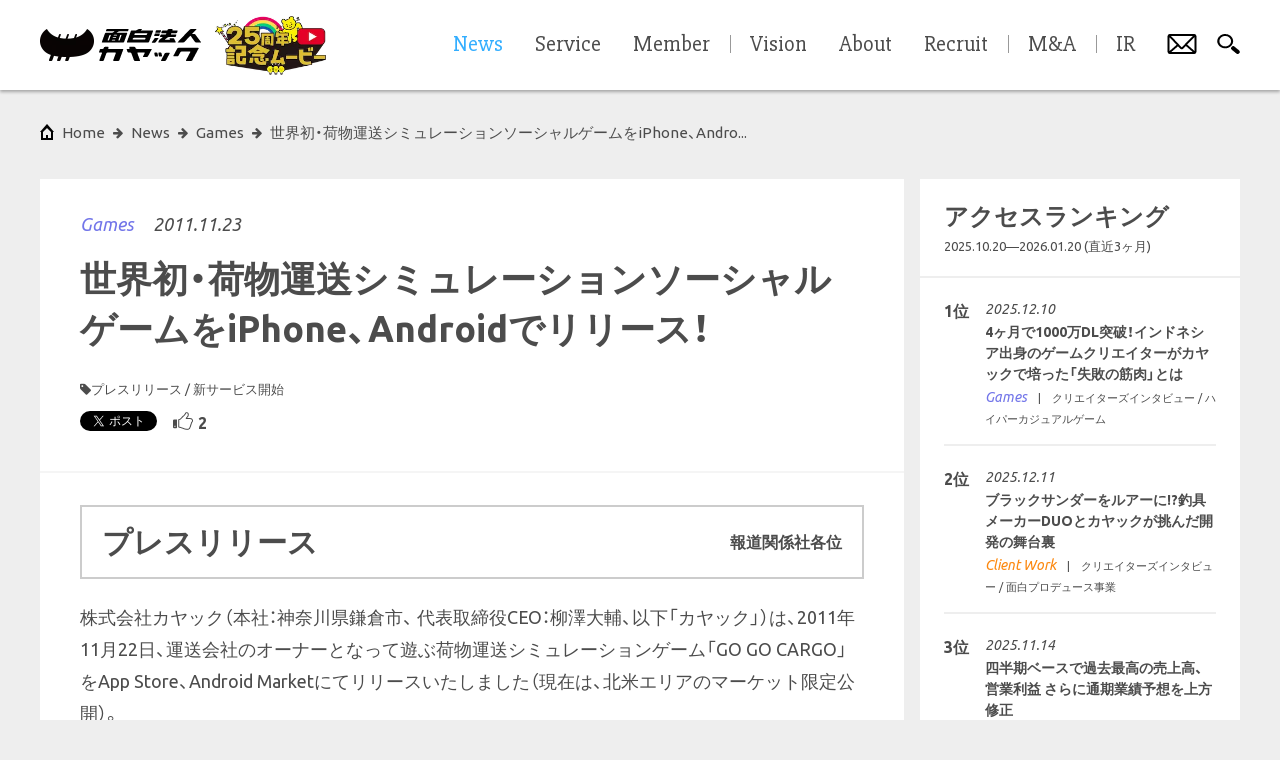

--- FILE ---
content_type: image/svg+xml
request_url: https://www.kayac.com/assets/pc/common/logo_typo-7c96e39ca0b36effe291a7b6106f946ee2141f86d1d8d9d15b0469ee6785ada3.svg
body_size: 2181
content:
<svg xmlns="http://www.w3.org/2000/svg" viewBox="0 0 200.00293 62.386">
  <path d="M98.169,25.073a1.81543,1.81543,0,0,1-1.582,1.104H55.568a0.77139,0.77139,0,0,1-.775-1.105L62.564,3.716a1.811,1.811,0,0,1,1.58-1.107h7.833a4.773,4.773,0,0,0,2.169-.63l2.12-1.348A4.80664,4.80664,0,0,1,78.436,0H84.16c0.648,0,.731.288,0.186,0.637L82.275,1.972c-0.545.352-.462,0.637,0.186,0.637h22.752a0.76965,0.76965,0,0,1,.771,1.105ZM92.481,11.535a1.80975,1.80975,0,0,0,1.581-1.105L94.5,9.232a0.76916,0.76916,0,0,0-.771-1.105H71.41a1.80951,1.80951,0,0,0-1.58,1.105l-0.436,1.195a0.77189,0.77189,0,0,0,.774,1.107H92.481v0.001Zm-3.273,9.006a1.80839,1.80839,0,0,0,1.579-1.107l0.406-1.117a0.77278,0.77278,0,0,0-.775-1.107H68.103a1.80748,1.80748,0,0,0-1.578,1.107l-0.407,1.117a0.77258,0.77258,0,0,0,.775,1.107H89.208Z" />
  <path d="M150.405,25.112a0.67915,0.67915,0,0,1-.663,1.058H117.159a0.71852,0.71852,0,0,1-.711-1.08l1.256-2.916a5.275,5.275,0,0,1,1.404-1.79l5.234-3.961c0.517-.39.409-0.71-0.238-0.71h-3.639a0.77277,0.77277,0,0,1-.777-1.106l1.023-2.834a1.80737,1.80737,0,0,1,1.578-1.104h7.701a1.80885,1.80885,0,0,0,1.581-1.107l0.186-.51a0.77062,0.77062,0,0,0-.773-1.105h-7.989a0.7712,0.7712,0,0,1-.773-1.106l1.031-2.834a1.80716,1.80716,0,0,1,1.578-1.106h7.979a1.80155,1.80155,0,0,0,1.575-1.107l0.233-.652A1.80413,1.80413,0,0,1,136.194.035h7.272a0.77413,0.77413,0,0,1,.777,1.107l-0.234.652a0.77442,0.77442,0,0,0,.777,1.107h8.563a0.772,0.772,0,0,1,.774,1.106l-1.024,2.834a1.807,1.807,0,0,1-1.578,1.106h-8.563a1.8112,1.8112,0,0,0-1.58,1.105l-0.185.51a0.7719,0.7719,0,0,0,.773,1.107h8.833a0.7707,0.7707,0,0,1,.774,1.104l-1.027,2.834a1.80648,1.80648,0,0,1-1.578,1.106H136.713a4.1007,4.1007,0,0,0-2.115.71l-5.232,3.959c-0.515.391-.408,0.71,0.239,0.71h8.638a0.7171,0.7171,0,0,0,.71-1.079l-0.465-1.076a0.71826,0.71826,0,0,1,.71-1.081h6.506a2.06018,2.06018,0,0,1,1.69,1.059Z" />
  <path d="M115.979,17.269c0.649,0,.875.435,0.507,0.966l-5.179,7.443a2.53474,2.53474,0,0,1-1.85.966h-5.225a0.56461,0.56461,0,0,1-.511-0.97l5.094-7.434a2.50853,2.50853,0,0,1,1.843-.971h5.321Z" />
  <path d="M113.17,2.133a1.81235,1.81235,0,0,0-1.582,1.105l-1.047,2.863a0.76785,0.76785,0,0,0,.771,1.102l7.679-.019a1.82213,1.82213,0,0,0,1.582-1.109l1.039-2.837a0.76965,0.76965,0,0,0-.772-1.105h-7.67Z" />
  <path d="M110.835,8.608a1.81235,1.81235,0,0,0-1.582,1.105l-1.046,2.863a0.76737,0.76737,0,0,0,.771,1.102l7.679-.02a1.8168,1.8168,0,0,0,1.581-1.108l1.038-2.837a0.76916,0.76916,0,0,0-.771-1.105h-7.67Z" />
  <path d="M190.055,26.17a2.566,2.566,0,0,1-1.858-.96L180.08,13.77a0.9416,0.9416,0,0,0-1.498-.113L167.328,25.324a3.18425,3.18425,0,0,1-1.993.846H154.858c-0.647,0-.81-0.382-0.363-0.85L177.889,0.884a3.15628,3.15628,0,0,1,1.989-.849h10.717c0.646,0,.803.375,0.343,0.832l-7.917,7.912c-0.457.457-.302,0.832,0.345,0.832h3.546a2.66224,2.66224,0,0,1,1.882.939l11.014,14.678c0.388,0.519.178,0.942-.471,0.942h-9.282Z" />
  <path d="M57.135,3.364a1.80836,1.80836,0,0,1-1.578,1.105H39.839a4.87747,4.87747,0,0,0-2.176.618L35.178,6.621c-0.55.338-.471,0.618,0.175,0.618H54.552a0.7705,0.7705,0,0,1,.773,1.104l-6.09,16.729a1.80619,1.80619,0,0,1-1.578,1.104H6.45a0.76915,0.76915,0,0,1-.772-1.104L11.771,8.343a1.804,1.804,0,0,1,1.578-1.104H25.211a4.9284,4.9284,0,0,0,2.178-.618l2.486-1.534c0.55-.341.471-0.618-0.176-0.618H14.348a0.7712,0.7712,0,0,1-.773-1.105l0.822-2.26A1.80764,1.80764,0,0,1,15.974,0H57.186a0.7707,0.7707,0,0,1,.774,1.104Zm-23.01,9.305a1.55972,1.55972,0,0,0,1.422-.68c0.136-.372-0.282-0.677-0.929-0.677H30.129a1.57272,1.57272,0,0,0-1.425.677c-0.138.375,0.279,0.68,0.925,0.68h4.496Zm-1.77,4.868a1.56514,1.56514,0,0,0,1.429-.704c0.14-.387-0.275-0.705-0.921-0.705H28.372a1.57533,1.57533,0,0,0-1.433.705c-0.141.387,0.273,0.704,0.919,0.704h4.497Zm-1.771,4.859a1.567,1.567,0,0,0,1.43-.7c0.14-.385-0.275-0.701-0.921-0.701H26.597a1.56473,1.56473,0,0,0-1.428.701c-0.141.386,0.275,0.7,0.921,0.7h4.494Zm8.568,0a1.80408,1.80408,0,0,0,1.577-1.105l3.229-8.874a0.771,0.771,0,0,0-.775-1.105H42.884a1.80472,1.80472,0,0,0-1.579,1.105l-3.228,8.874a0.77148,0.77148,0,0,0,.774,1.105h0.301Zm-20.944,0a1.80407,1.80407,0,0,0,1.577-1.105l3.227-8.874a0.7705,0.7705,0,0,0-.774-1.105H21.925a1.80213,1.80213,0,0,0-1.578,1.105l-3.228,8.874a0.772,0.772,0,0,0,.775,1.105h0.314Z" />
  <path d="M116.433,47.602a1.41013,1.41013,0,0,1,1.435-1.718h2.776a2.17523,2.17523,0,0,1,2.055,1.718l0.813,4.518a1.4088,1.4088,0,0,1-1.433,1.717h-2.773a2.16857,2.16857,0,0,1-2.054-1.717Z" />
  <path d="M137.759,46.586a0.80123,0.80123,0,0,1,.771,1.282l-7.034,13.233a2.66234,2.66234,0,0,1-2.135,1.285h-6.88a0.80261,0.80261,0,0,1-.77-1.285l7.036-13.233a2.66168,2.66168,0,0,1,2.135-1.282h6.877Z" />
  <path d="M108.52,47.602a1.41108,1.41108,0,0,1,1.436-1.718h2.726a2.17212,2.17212,0,0,1,2.053,1.718l0.813,4.518a1.409,1.409,0,0,1-1.434,1.717h-2.725a2.1703,2.1703,0,0,1-2.053-1.717Z" />
  <path d="M18.523,36.187a0.9489,0.9489,0,0,0-.95-1.365H11.711a2.24615,2.24615,0,0,0-1.956,1.365l-0.46,1.249a2.24682,2.24682,0,0,1-1.957,1.362H3.648a2.22349,2.22349,0,0,0-1.946,1.366l-1.621,4.5a0.9559,0.9559,0,0,0,.96,1.367H4.765a0.954,0.954,0,0,1,.957,1.367L0.766,61.014a0.95259,0.95259,0,0,0,.955,1.365H7.582a2.23507,2.23507,0,0,0,1.95-1.365L14.49,47.399a2.23368,2.23368,0,0,1,1.95-1.367H31.925a0.9491,0.9491,0,0,1,.951,1.365L27.87,61.014a0.94967,0.94967,0,0,0,.951,1.365h9.154a2.23389,2.23389,0,0,0,1.95-1.365l7.582-20.852a0.95218,0.95218,0,0,0-.957-1.364H19.011a0.94617,0.94617,0,0,1-.949-1.362Z" />
  <path d="M159.532,45.364a2.65894,2.65894,0,0,1,2.132-1.282h16.497a0.7979,0.7979,0,0,1,.767,1.279l-8.401,15.737a0.799,0.799,0,0,0,.768,1.28h9.607a2.66536,2.66536,0,0,0,2.134-1.282L195.28,38.095a0.8,0.8,0,0,0-.77-1.28H155.556a2.658,2.658,0,0,0-2.132,1.282l-7.48,14.102a0.80136,0.80136,0,0,0,.771,1.281h7.063a2.66009,2.66009,0,0,0,2.131-1.281Z" />
  <path d="M73.696,38.798a2.17266,2.17266,0,0,1-1.921-1.375L71.359,36.2a2.17367,2.17367,0,0,0-1.922-1.379H60.505a0.98046,0.98046,0,0,0-.986,1.379l0.415,1.223a0.9782,0.9782,0,0,1-.986,1.375H55.259a0.96161,0.96161,0,0,0-.967,1.369l1.599,4.496a2.21018,2.21018,0,0,0,1.94,1.368H61.52a2.24258,2.24258,0,0,1,1.956,1.365l5.021,13.619a2.2442,2.2442,0,0,0,1.956,1.362h8.934a0.94742,0.94742,0,0,0,.951-1.362L75.317,47.396a0.9491,0.9491,0,0,1,.951-1.365H88.772a0.8023,0.8023,0,0,1,.771,1.284l-3.187,5.997a0.80214,0.80214,0,0,0,.771,1.283h6.842a2.66837,2.66837,0,0,0,2.136-1.283l7.03-13.224a0.80361,0.80361,0,0,0-.771-1.285Z" />
</svg>
